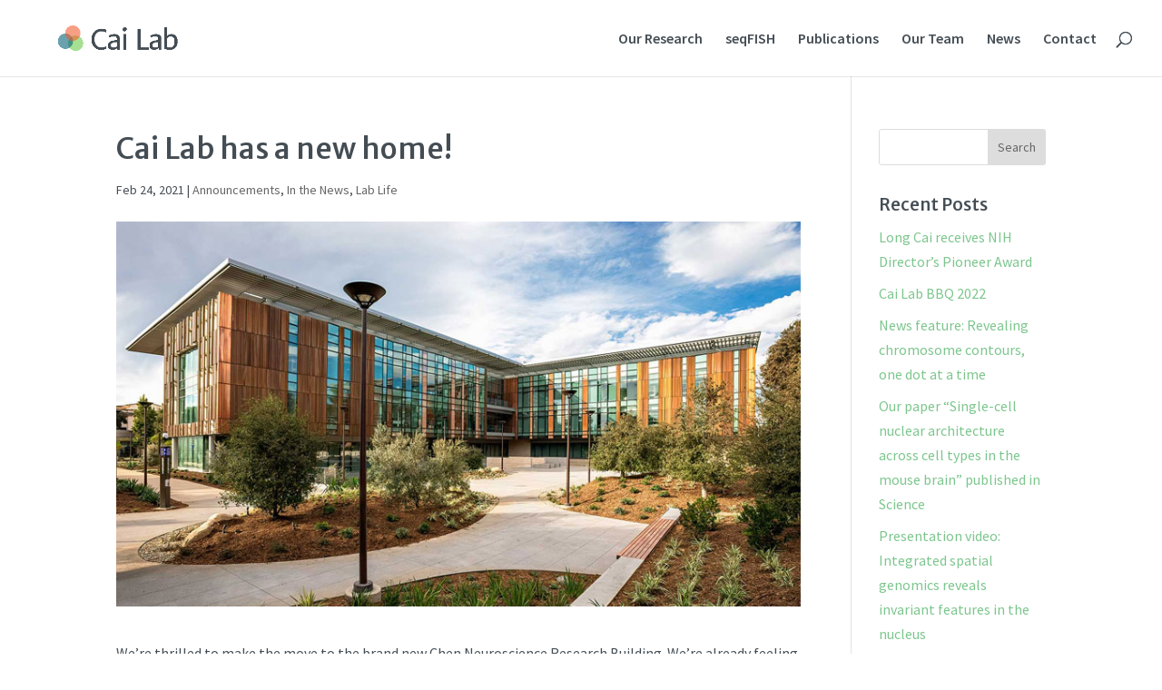

--- FILE ---
content_type: text/css
request_url: https://spatial.caltech.edu/wp-content/themes/singlecell-divi-child/style.css?ver=6.9
body_size: 74
content:
/*
* Theme Name: Cai Lab Divi Child
* Description: This is a child theme of Divi
* Author: Caltech WordPress 
* Template: singlecell-divi
* Version: 1.0
*/

@import url("../singlecell-divi/style.css");

/* Theme customization starts here */
